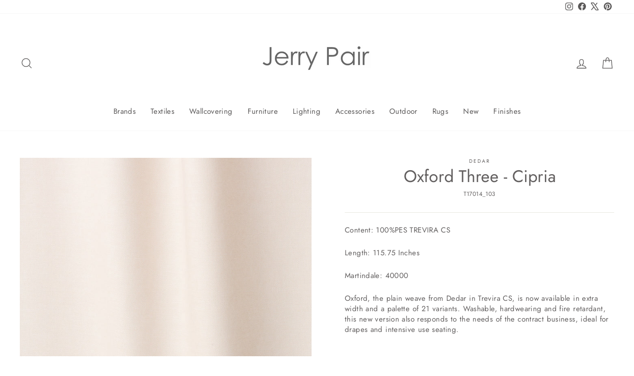

--- FILE ---
content_type: text/css
request_url: https://jerrypairatlanta.com/cdn/shop/t/22/assets/custom.css?v=60285797264880149701763661633
body_size: -134
content:
.grid-product__price, site-nav__item.icon  {
  display: none;
}


 .product-block.product-block--header {
    display: flex;
    flex-direction: column;
    align-items: center;
 }

.filter-form .tag__text , .filter-option-container .tag{
  text-transform: uppercase;
  margin-bottom: 10px;
}

filter-option-container .tag-list a {
    margin-bottom: 8px;
}

.grid__item--sidebar {
    scrollbar-width: none;
}

.collection-sidebar__group .tag__checkbox {
    display: none;
}

.collection-sidebar__group .tag-list label, .filter-option-container .tag-list a {
    font-size: 13px;
}

@media only screen and (min-width: 769px) {
    .grid__item--sidebar {
        max-height: 90vh;
        overflow-y: auto;
        position: sticky;
        top: 10px;
       /* margin-right: 28px;*/
    }

    .grid__item.medium-up--one-fifth.grid__item--sidebar {
      width: 18%;
    }
}

.template-page .section-header {
        margin-bottom: 0px;
}



/*================ Vendor Pages ================*/

.template-page.template-page-vendor {

.page-width--narrow {
    max-width: none;
    padding: 0 !important;
  }

  .grid {
    display: flex;
  }

  .index-section {
        margin: 0 auto;
  }

  .grid__item {
    float: none;
    margin: 0 auto;
  }

  h1.section-header__title {
    display:none;
  }
  
  .VendorImages {
    overflow: hidden;
    p { display: none; }
    ul {
      display: flex;
      list-style: none;
      margin: 0;
      padding: 0;
      li {
        margin: 0 0 1% 1%;
        transition: opacity 0.3s;
        img {
          vertical-align: middle;
          width: 100%;
        }
      }
    }
  }
  
  
  .VendorHeader {
    position: relative;
    img {
      width: 100%;
      vertical-align: middle;
    }
    h1 {
      position: absolute;
      top: 50%;
      left: 50%;
      transform: translate(-50%, -50%);
      font-size: 64px;
      color: #676767;
      text-align: center;
    }
  }

  @media only screen and (max-width: 900px) {
   .VendorHeader h1 {
      position: absolute;
      top: 30%;
      font-size: 50px;
    }
  }
  
  .BrandMenu {
    .h5 {
      text-transform: none;
      font-size: 15px;
      font-weight: 400;
      letter-spacing: initial;
      margin-bottom: 0;
    }
    .grid__item {
      text-align: center;
    }
  }
  --colorBorder: #fff;
    
  td, th, tr {
      border: none!important;
      text-align: left;
      padding: 10px 15px;
      background: #fff;
      border-color: #fff;
  }
  
   tbody {
    border-color: #fff;
    border: none!important;
  }
}